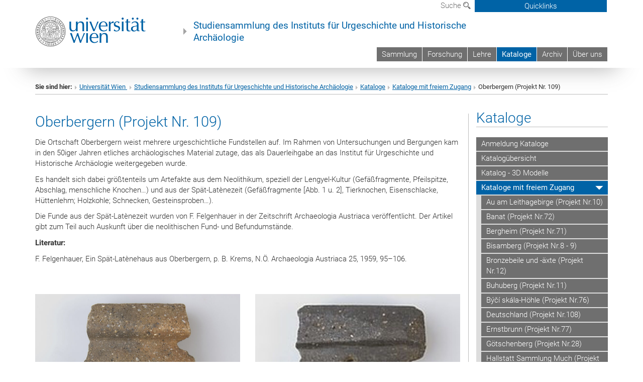

--- FILE ---
content_type: text/html; charset=utf-8
request_url: https://uhasammlung.univie.ac.at/kataloge/kataloge-mit-freiem-zugang/oberbergern-projekt-nr-109/
body_size: 17259
content:
<!DOCTYPE html>
<html xmlns="http://www.w3.org/1999/xhtml" xml:lang="de" lang="de">
<head prefix="og: http://ogp.me/ns# fb: http://ogp.me/ns/fb# article: http://ogp.me/ns/article#">

<meta charset="utf-8">
<!-- 
	This website is powered by TYPO3 - inspiring people to share!
	TYPO3 is a free open source Content Management Framework initially created by Kasper Skaarhoj and licensed under GNU/GPL.
	TYPO3 is copyright 1998-2017 of Kasper Skaarhoj. Extensions are copyright of their respective owners.
	Information and contribution at http://typo3.org/
-->



<title>Oberbergern (Projekt Nr. 109)</title>
<meta name="generator" content="TYPO3 CMS">


<link rel="stylesheet" type="text/css" href="/typo3temp/stylesheet_b3a206eec6.css?1736368171" media="all">
<link rel="stylesheet" type="text/css" href="/typo3conf/ext/univie_news/Resources/Public/CSS/pwp.css?1615798746" media="all">
<link rel="stylesheet" type="text/css" href="/fileadmin/templates/GLOBAL/CSS/styles.css?1694002451" media="all">
<link rel="stylesheet" type="text/css" href="/fileadmin/templates/GLOBAL/ICONS/style.css?1732114024" media="all">
<link rel="stylesheet" type="text/css" href="/fileadmin/templates/GLOBAL/CSS/print.css?1580200204" media="print">
<link rel="stylesheet" type="text/css" href="/fileadmin/templates/GLOBAL/ICONS/tablesorter/tablesorter.css?1675257657" media="all">
<link rel="stylesheet" type="text/css" href="/fileadmin/templates/GLOBAL/JS/shariff/shariff-vie.css?1681381994" media="all">
<link rel="stylesheet" type="text/css" href="/fileadmin/templates/GLOBAL/CSS/video-js.min.css?1505291824" media="all">
<link rel="stylesheet" type="text/css" href="/fileadmin/templates/GLOBAL/CSS/videojs.thumbnails.css?1505291824" media="all">
<link rel="stylesheet" type="text/css" href="/fileadmin/templates/GLOBAL/EXT/powermail/pm-additional.css?1730119584" media="all">
<link rel="stylesheet" type="text/css" href="/fileadmin/templates/GLOBAL/CSS/added-accessibility.css?1740400409" media="all">
<link rel="stylesheet" type="text/css" href="/fileadmin/templates/GLOBAL/EXT/news/css/news.css?1710158386" media="all">
<link rel="stylesheet" type="text/css" href="/fileadmin/templates/GLOBAL/EXT/univie_pure/pure.css?1692264488" media="all">
<link rel="stylesheet" type="text/css" href="/typo3conf/ext/univie_phaidra/Resources/style.css?1526300968" media="all">
<link rel="stylesheet" type="text/css" href="/typo3temp/stylesheet_240b4ca893.css?1736368171" media="all">


<script src="/uploads/tx_t3jquery/jquery-2.1.x-1.10.x-1.2.x-3.0.x.js?1511251888" type="text/javascript"></script>
<script src="/fileadmin/templates/GLOBAL/JS/videoJS/video.min.js?1505291804" type="application/x-javascript"></script>
<script src="/fileadmin/templates/GLOBAL/JS/videoJS/videojs-contrib-hls.min.js?1505291804" type="application/x-javascript"></script>
<script src="/fileadmin/templates/GLOBAL/JS/videoJS/videojs.thumbnails.js?1505291804" type="application/x-javascript"></script>
<script src="/fileadmin/templates/GLOBAL/JS/videoJS/videojs.persistvolume.js?1505291804" type="application/x-javascript"></script>
<script src="/typo3temp/javascript_9a38f34785.js?1736368171" type="text/javascript"></script>


<link href="/fileadmin/templates/GLOBAL/IMG/favicon.ico" rel="shortcut icon" type="image/vnd.microsoft.icon" />
<link href="/fileadmin/templates/GLOBAL/IMG/favicon-uni.png" rel="apple-touch-icon" type="image/png" />
<link href="/fileadmin/templates/GLOBAL/IMG/favicon-uni.png" rel="shortcut icon" type="image/vnd.microsoft.icon" />

            <meta property="og:base-title" content="Studiensammlung des Instituts für Urgeschichte und Historische Archäologie" />
            <meta http-equiv="X-UA-Compatible" content="IE=edge">
            <meta name="viewport" content="width=device-width, initial-scale=1">

            <!-- HTML5 shim and Respond.js IE8 support of HTML5 elements and media queries -->
            <!--[if lt IE 9]>
                <script src="https://oss.maxcdn.com/libs/html5shiv/3.7.0/html5shiv.js"></script>
                <script src="https://oss.maxcdn.com/libs/respond.js/1.4.2/respond.min.js"></script>
            <![endif]-->
            <meta name="title" content="Oberbergern (Projekt Nr. 109)" /><meta property="og:site-id" content="99780" /><meta property="og:title" content="Oberbergern (Projekt Nr. 109)" /><meta property="og:type" content="article" /><meta property="og:url" content="https://uhasammlung.univie.ac.at/kataloge/kataloge-mit-freiem-zugang/oberbergern-projekt-nr-109/" /><meta name="twitter:card" content="summary_large_image" /><meta name="twitter:title" content="Oberbergern (Projekt Nr. 109)" /><meta name="og:type" content="article" /><meta property="og:url" content="https://uhasammlung.univie.ac.at/kataloge/kataloge-mit-freiem-zugang/oberbergern-projekt-nr-109/" /><meta property="og:description" content="Oberbergern (Projekt Nr. 109)" /><meta name="twitter:description" content="Oberbergern (Projekt Nr. 109)" />
            <meta property="og:image" content="https://www.univie.ac.at/fileadmin/templates/GLOBAL/IMG/uni_logo.jpg" />
            <meta property="og:image:type" content="image/jpg" />
            <meta property="og:image:width" content="1200" />
            <meta property="og:image:height" content="630" />
            <meta name="twitter:site" content="univienna" />
                <meta property="og:image" content="https://backend.univie.ac.at/fileadmin/templates/GLOBAL/IMG/uni_logo.jpg" />
                <meta property="og:image:type" content="image/jpg" />
                <meta property="og:image:width" content="1200" />
                <meta property="og:image:height" content="630" />
                <meta name="twitter:site" content="univienna" /><meta property="fb:app_id" content="1752333404993542" />
</head>
<body>

<header>
<nav aria-label="Sprungmarke zum Inhalt" class="skip">
    <a href="#mainContent" class="skip-to-content" tabindex="0" title="skip">Direkt zum Hauptinhalt gehen</a>
</nav>

<!-- ==============================================
BEGINN Small Devices
=============================================== -->
<div class="navbar-header skip"><button type="button" id="button-open-menu" class="navbar-toggle my-button" data-toggle="collapse" data-target="#menu-container-mobile" aria-haspopup="true" tabindex="0"><span class="sr-only" id="show-navigation-button-text">Menü öffnen</span><span class="icon-mainmenue" aria-hidden="true"></span></button></div>
<div class="navbar-collapse collapse hidden-md hidden-lg skip" id="menu-container-mobile">
    <div class="navbar-header">
        <button type="button" class="navbar-toggle menu-open" data-toggle="collapse" data-target="#menu-container-mobile" aria-expanded="true">
            <span class="sr-only" id="hide-navigation-button-text">Menü schließen</span>
            <span class="icon-cancel-circle" aria-hidden="true"></span>
        </button>
    </div>
    <div class="menu-header-mobile col-sx-12 hidden-md hidden-lg">
        <a href="https://www.univie.ac.at/"><img width="220" src="/fileadmin/templates/GLOBAL/IMG/uni_logo_220.jpg" class="logo logo-single" alt="Universität Wien - Startseite"  data-rjs="3"></a>
    </div>
    <nav aria-label="Hauptnavigation" class="navbar navbar-uni-mobile hidden-md hidden-lg"><ul class="nav navbar-nav navbar-right"><li class="dropdown dropdown-mobile"><a href="/sammlung/" target="_self" class="link-text">Sammlung</a><a data-toggle="dropdown" href="" class="toggle-icon" role="button" aria-label="Menü öffnen"><span class="icon-navi-close"><span class="sr-only">Menü öffnen</span>&nbsp;</span></a><ul class="dropdown-menu level2"><li class="level2"><a href="/sammlung/aktuell/" target="_self" class="level2">Aktuell</a></li><li class="level2"><a href="/sammlung/sammlungsgeschichte/" target="_self" class="level2">Sammlungsgeschichte</a></li><li class="level2"><a href="/sammlung/literatur-ueber-die-sammlung/" target="_self" class="level2">Literatur über die Sammlung</a></li><li class="level2"><a href="/sammlung/biographien/" target="_self" class="level2">Biographien</a></li><li class="level2"><a href="/sammlung/fundorte/" target="_self" class="level2">Fundorte</a></li><li class="level2"><a href="/sammlung/ausstellungen/" target="_self" class="level2">Ausstellungen</a></li><li class="level2"><a href="/sammlung/downloads/" target="_self" class="level2">Downloads</a></li></ul></li><li class="dropdown dropdown-mobile"><a href="/forschung/" target="_self" class="link-text">Forschung</a><a data-toggle="dropdown" href="" class="toggle-icon" role="button" aria-label="Menü öffnen"><span class="icon-navi-close"><span class="sr-only">Menü öffnen</span>&nbsp;</span></a><ul class="dropdown-menu level2"><li class="level2"><a href="/forschung/digitalisierung/" target="_self" class="level2">Digitalisierung</a></li></ul></li><li class="dropdown dropdown-mobile"><a href="/lehre/" target="_self" class="link-text">Lehre</a><a data-toggle="dropdown" href="" class="toggle-icon" role="button" aria-label="Menü öffnen"><span class="icon-navi-close"><span class="sr-only">Menü öffnen</span>&nbsp;</span></a><ul class="dropdown-menu level2"><li class="level2"><a href="/lehre/unidam/" target="_self" class="level2">UNIDAM</a></li><li class="level2"><a href="/lehre/vitrinen-fotokataloge/" target="_self" class="level2">Vitrinen-Fotokataloge</a></li><li class="level2"><a href="/lehre/lv-material/" target="_self" class="level2">LV-Material</a></li></ul></li><li class="dropdown dropdown-mobile act"><a href="/kataloge/" target="_self" class="link-text act">Kataloge</a><a data-toggle="dropdown" href="" class="toggle-icon act" role="button" aria-label="Menü öffnen"><span class="icon-navi-open"><span class="sr-only">Menü schließen</span>&nbsp;</span></a><ul class="dropdown-menu level2"><li class="level2"><a href="/kataloge/anmeldung-kataloge/" target="_self" class="level2">Anmeldung Kataloge</a></li><li class="level2"><a href="/kataloge/kataloguebersicht/" target="_self" class="level2">Katalogübersicht</a></li><li class="level2"><a href="/kataloge/katalog-3d-modelle/" target="_self" class="level2">Katalog - 3D Modelle</a></li><li class="level2 act"><a href="/kataloge/kataloge-mit-freiem-zugang/" target="_self" class="level2 act">Kataloge mit freiem Zugang</a><ul class="level3"><li class="level3"><a href="/kataloge/kataloge-mit-freiem-zugang/au-am-leithagebirge-projekt-nr10/" target="_self" class="level3">Au am Leithagebirge (Projekt Nr.10)</a></li><li class="level3"><a href="/kataloge/kataloge-mit-freiem-zugang/banat-projekt-nr72/" target="_self" class="level3">Banat (Projekt Nr.72)</a></li><li class="level3"><a href="/kataloge/kataloge-mit-freiem-zugang/bergheim-projekt-nr71/" target="_self" class="level3">Bergheim (Projekt Nr.71)</a></li><li class="level3"><a href="/kataloge/kataloge-mit-freiem-zugang/bisamberg-projekt-nr8-9/" target="_self" class="level3">Bisamberg (Projekt Nr.8 - 9)</a></li><li class="level3"><a href="/kataloge/kataloge-mit-freiem-zugang/bronzebeile-und-aexte-projekt-nr12/" target="_self" class="level3">Bronzebeile und -äxte (Projekt Nr.12)</a></li><li class="level3"><a href="/kataloge/kataloge-mit-freiem-zugang/buhuberg-projekt-nr11/" target="_self" class="level3">Buhuberg (Projekt Nr.11)</a></li><li class="level3"><a href="/kataloge/kataloge-mit-freiem-zugang/byci-skala-hoehle-projekt-nr76/" target="_self" class="level3">Býčí skála-Höhle (Projekt Nr.76)</a></li><li class="level3"><a href="/kataloge/kataloge-mit-freiem-zugang/deutschland-projekt-nr108/" target="_self" class="level3">Deutschland (Projekt Nr.108)</a></li><li class="level3"><a href="/kataloge/kataloge-mit-freiem-zugang/ernstbrunn-projekt-nr77/" target="_self" class="level3">Ernstbrunn (Projekt Nr.77)</a></li><li class="level3"><a href="/kataloge/kataloge-mit-freiem-zugang/goetschenberg-projekt-nr28/" target="_self" class="level3">Götschenberg (Projekt Nr.28)</a></li><li class="level3"><a href="/kataloge/kataloge-mit-freiem-zugang/hallstatt-sammlung-much-projekt-nr47/" target="_self" class="level3">Hallstatt Sammlung Much (Projekt Nr.47)</a></li><li class="level3"><a href="/kataloge/kataloge-mit-freiem-zugang/heidenstatt-projekt-nr22/" target="_self" class="level3">Heidenstatt (Projekt Nr.22)</a></li><li class="level3"><a href="/kataloge/kataloge-mit-freiem-zugang/kapfenstein-projekt-nr34/" target="_self" class="level3">Kapfenstein (Projekt Nr.34)</a></li><li class="level3"><a href="/kataloge/kataloge-mit-freiem-zugang/kelchalpe-projekt-nr25/" target="_self" class="level3">Kelchalpe (Projekt Nr.25)</a></li><li class="level3"><a href="/kataloge/kataloge-mit-freiem-zugang/kronberg-projekt-nr62/" target="_self" class="level3">Kronberg (Projekt Nr.62)</a></li><li class="level3"><a href="/kataloge/kataloge-mit-freiem-zugang/sammlung-kromer-projekt-nr-37-41-und-42/" target="_self" class="level3">Sammlung Kromer (Projekt Nr. 37, 41 und 42)</a></li><li class="level3"><a href="/kataloge/kataloge-mit-freiem-zugang/lv-roemische-kaiserzeit-sose-2007-projekt-nr6/" target="_self" class="level3">LV Römische Kaiserzeit SoSe 2007 (Projekt Nr.6)</a></li><li class="level3"><a href="/kataloge/kataloge-mit-freiem-zugang/lv-roemische-kaiserzeit-sose-2008-projekt-nr40/" target="_self" class="level3">LV Römische Kaiserzeit SoSe 2008 (Projekt Nr.40)</a></li><li class="level3"><a href="/kataloge/kataloge-mit-freiem-zugang/lv-materialuebungen-sose-2009-projekt-nr-51/" target="_self" class="level3">LV Materialübungen SoSe 2009 (Projekt Nr. 51)</a></li><li class="level3"><a href="/kataloge/kataloge-mit-freiem-zugang/sammlung-much/" target="_self" class="level3">Sammlung Much</a></li><li class="level3"><a href="/kataloge/kataloge-mit-freiem-zugang/mitterberg-projekt-nr18/" target="_self" class="level3">Mitterberg (Projekt Nr.18)</a></li><li class="level3"><a href="/kataloge/kataloge-mit-freiem-zugang/mondseestation-see-projekt-nr1-473839/" target="_self" class="level3">Mondsee/Station See (Projekt Nr.1-4,7,38,39)</a></li><li class="level3"><a href="/kataloge/kataloge-mit-freiem-zugang/mount-carmel-projekt-nr5/" target="_self" class="level3">Mount Carmel (Projekt Nr.5)</a></li><li class="level3 act"><a href="/kataloge/kataloge-mit-freiem-zugang/oberbergern-projekt-nr-109/" target="_self" class="level3 act">Oberbergern (Projekt Nr. 109)</a></li><li class="level3"><a href="/kataloge/kataloge-mit-freiem-zugang/ossarn-projekt-nr55/" target="_self" class="level3">Ossarn (Projekt Nr.55)</a></li><li class="level3"><a href="/kataloge/kataloge-mit-freiem-zugang/poppendorf-projekt-nr53/" target="_self" class="level3">Poppendorf (Projekt Nr.53)</a></li><li class="level3"><a href="/kataloge/kataloge-mit-freiem-zugang/pottenbrunn-projekt-nr69/" target="_self" class="level3">Pottenbrunn (Projekt Nr.69)</a></li><li class="level3"><a href="/kataloge/kataloge-mit-freiem-zugang/pfahlbau-sammlung-much-projekt-nr79/" target="_self" class="level3">Pfahlbau Sammlung Much (Projekt Nr.79)</a></li><li class="level3"><a href="/kataloge/kataloge-mit-freiem-zugang/rabensburg-bernhardsthal-bullendorf-projekt-nr46/" target="_self" class="level3">Rabensburg, Bernhardsthal, Bullendorf (Projekt Nr.46)</a></li><li class="level3"><a href="/kataloge/kataloge-mit-freiem-zugang/roggendorf-projekt-nr78/" target="_self" class="level3">Roggendorf (Projekt Nr.78)</a></li><li class="level3"><a href="/kataloge/kataloge-mit-freiem-zugang/sammlung-georg-meindl-projekt-nr162/" target="_self" class="level3">Sammlung Georg Meindl (Projekt Nr.162)</a></li><li class="level3"><a href="/kataloge/kataloge-mit-freiem-zugang/sammlung-unger-projekt-156/" target="_self" class="level3">Sammlung Unger (Projekt 156)</a></li><li class="level3"><a href="/kataloge/kataloge-mit-freiem-zugang/seebarn-roemisch-projekt-117/" target="_self" class="level3">Seebarn römisch (Projekt 117)</a></li><li class="level3"><a href="/kataloge/kataloge-mit-freiem-zugang/sommerein-projekt-nr27/" target="_self" class="level3">Sommerein (Projekt Nr.27)</a></li><li class="level3"><a href="/kataloge/kataloge-mit-freiem-zugang/stillfried-projekt-nr14-15-16/" target="_self" class="level3">Stillfried (Projekt Nr.14, 15, 16)</a></li><li class="level3"><a href="/kataloge/kataloge-mit-freiem-zugang/survey-unterloiben-projekt-161/" target="_self" class="level3">Survey Unterloiben (Projekt 161)</a></li><li class="level3"><a href="/kataloge/kataloge-mit-freiem-zugang/wetzleinsdorf-projekt-nr52/" target="_self" class="level3">Wetzleinsdorf (Projekt Nr.52)</a></li><li class="level3"><a href="/kataloge/kataloge-mit-freiem-zugang/wien-boltzmanngasse-projekt-nr74/" target="_self" class="level3">Wien Boltzmanngasse (Projekt Nr.74)</a></li><li class="level3"><a href="/kataloge/kataloge-mit-freiem-zugang/willendorf-projekt-nr44/" target="_self" class="level3">Willendorf (Projekt Nr.44)</a></li><li class="level3"><a href="/kataloge/kataloge-mit-freiem-zugang/zillingtal-projekt-nr50/" target="_self" class="level3">Zillingtal (Projekt Nr.50)</a></li></ul></li><li class="level2"><a href="/kataloge/dokumenten-archiv/" target="_self" class="level2">Dokumenten Archiv</a></li></ul></li><li class="dropdown dropdown-mobile"><a href="/archiv/" target="_self" class="link-text">Archiv</a><a data-toggle="dropdown" href="" class="toggle-icon" role="button" aria-label="Menü öffnen"><span class="icon-navi-close"><span class="sr-only">Menü öffnen</span>&nbsp;</span></a><ul class="dropdown-menu level2"><li class="level2"><a href="/archiv/2006-2018/" target="_self" class="level2">2006 - 2018</a></li></ul></li><li class="dropdown dropdown-mobile"><a href="/ueber-uns/" target="_self" class="link-text">Über uns</a><a data-toggle="dropdown" href="" class="toggle-icon" role="button" aria-label="Menü öffnen"><span class="icon-navi-close"><span class="sr-only">Menü öffnen</span>&nbsp;</span></a><ul class="dropdown-menu level2"><li class="level2"><a href="/ueber-uns/unser-team/" target="_self" class="level2">Unser Team</a></li><li class="level2"><a href="/ueber-uns/taetigkeitsprofil/" target="_self" class="level2">Tätigkeitsprofil</a></li></ul></li></ul></nav>
</div>

<div id="quicklinks-top-mobile" class="quicklinks-btn-mobile top-row hidden-md hidden-lg skip">
    <a class="quicklinks-open open" data-top-id="" data-top-show="true" href="#" aria-label="Quicklinks öffnen oder schließen"><span class="icon-cancel-circle" aria-hidden="true"></span></a>
    <nav aria-label="Quicklinks"><div class="quicklinks-mobile-menu"><div class="panel panel-uni-quicklinks"><div class="panel-heading active"><a href="#quicklinks99402" target="_self" data-toggle="collapse" data-parent="#quicklinks-top-mobile" class="">Informationen für ...<span class="pull-right icon-navi-open"><span class="sr-only">Menü schließen</span></span></a></div><div id="quicklinks99402" class="panel-collapse collapse in quicklinks-panel"><div class="panel-body"><ul class="indent"><li><a href="http://studieren.univie.ac.at" target="_blank">Studieninteressierte&nbsp;<span class="sr-only">Externer Link</span><span class="icon-extern"></span></a></li><li><a href="http://studieren.univie.ac.at" target="_blank">Studierende&nbsp;<span class="sr-only">Externer Link</span><span class="icon-extern"></span></a></li><li><a href="http://forschungsservice.univie.ac.at/" target="_blank">Forschende&nbsp;<span class="sr-only">Externer Link</span><span class="icon-extern"></span></a></li><li><a href="http://www.postgraduatecenter.at/?l=0" target="_blank">Weiterbildung&nbsp;<span class="sr-only">Externer Link</span><span class="icon-extern"></span></a></li><li><a href="http://www.alumni.ac.at/?l=0" target="_blank">Alumni&nbsp;<span class="sr-only">Externer Link</span><span class="icon-extern"></span></a></li></ul></div></div></div><div class="panel panel-uni-quicklinks"><div class="panel-heading active"><a href="#quicklinks36" target="_self" data-toggle="collapse" data-parent="#quicklinks-top-mobile" class="">Meistgesuchte Services ...<span class="pull-right icon-navi-open"><span class="sr-only">Menü schließen</span></span></a></div><div id="quicklinks36" class="panel-collapse collapse in quicklinks-panel"><div class="panel-body"><ul class="indent"><li><a href="http://studieren.univie.ac.at/" target="_blank"><span class="icon-quick-studienpoint"></span>&nbsp;&nbsp;Studieren an der Universität Wien&nbsp;<span class="sr-only">Externer Link</span><span class="icon-extern"></span></a></li><li><a href="http://ufind.univie.ac.at/de/search.html" target="_blank"><span class="icon-quick-lesung"></span>&nbsp;&nbsp;u:find Vorlesungs-/Personensuche&nbsp;<span class="sr-only">Externer Link</span><span class="icon-extern"></span></a></li><li><a href="http://uspace.univie.ac.at" target="_blank"><span class="icon-quick-univis"></span>&nbsp;&nbsp;u:space&nbsp;<span class="sr-only">Externer Link</span><span class="icon-extern"></span></a></li><li><a href="http://bibliothek.univie.ac.at/?r=0" target="_blank"><span class="icon-quick-biblio"></span>&nbsp;&nbsp;Bibliothek&nbsp;<span class="sr-only">Externer Link</span><span class="icon-extern"></span></a></li><li><a href="http://moodle.univie.ac.at/?r=0" target="_blank"><span class="icon-quick-lesung"></span>&nbsp;&nbsp;Moodle (E-Learning)&nbsp;<span class="sr-only">Externer Link</span><span class="icon-extern"></span></a></li><li><a href="http://urise.univie.ac.at/" target="_blank"><span class="icon-quick-lesung"></span>&nbsp;&nbsp;u:rise - Professional & Career Development&nbsp;<span class="sr-only">Externer Link</span><span class="icon-extern"></span></a></li><li><a href="http://www.univie.ac.at/ueber-uns/leitung-organisation/fakultaeten-zentren/" target="_blank"><span class="icon-quick-fakultaeten"></span>&nbsp;&nbsp;Fakultäten & Zentren&nbsp;<span class="sr-only">Externer Link</span><span class="icon-extern"></span></a></li><li><a href="http://zid.univie.ac.at/webmail/" target="_blank"><span class="icon-quick-webmail"></span>&nbsp;&nbsp;Webmail&nbsp;<span class="sr-only">Externer Link</span><span class="icon-extern"></span></a></li><li><a href="http://wiki.univie.ac.at/" target="_blank"><span class="icon-quick-intranet"></span>&nbsp;&nbsp;Intranet für Mitarbeiter*innen&nbsp;<span class="sr-only">Externer Link</span><span class="icon-extern"></span></a></li><li><a href="http://www.univie.ac.at/ueber-uns/weitere-informationen/kontakt-services-von-a-z/" target="_blank"><span class="icon-quick-kontakt"></span>&nbsp;&nbsp;Kontakt & Services von A-Z&nbsp;<span class="sr-only">Externer Link</span><span class="icon-extern"></span></a></li></ul></div></div></div></div></nav>
</div>

<div class="navbar hidden-md hidden-lg skip" id="top-row-mobile">
    <div class="container-mobile" id="nav-container-mobile">
        <div class="top-row-shadow">
            <div class="row">
                <div class="col-md-12 toprow-mobile">
                    <div class="navbar navbar-top navbar-top-mobile hidden-md hidden-lg">
                        <ul class="nav-pills-top-mobile">
                                
                            <li class="search-mobile">
                                <a data-top-id="search-top-mobile" id="show-search-button" data-top-show="true" href="#"><span class="sr-only" id="show-search-button-text">Suchformular öffnen</span><span class="sr-only" id="hide-search-button-text" style="display:none;">Suchformular schließen</span><span class="icon-lupe" aria-hidden="true"></span></a>
                            </li>
                            <li class="quicklinks-btn-mobile">
                                <a data-top-id="quicklinks-top-mobile" data-top-show="true" href="#">Quicklinks</a>
                            </li>
                        </ul>
                    </div>
                    <div id="search-top-mobile">
                        <ul class="nav nav-tabs-search">
                            <li class="active"><a href="#" data-toggle="tab">Webseiten</a></li>
                            <li id="search_staff_mobile"><a data-toggle="tab" href="#">Personensuche</a></li>
                        </ul>
                        <div class="input-group">
                            <label for="search-mobile">Suche</label>
                            <form id="mobilesearchform" action="/suche/?no_cache=1" method="GET">
                                <input type="text" class="form-control-search" id="search-mobile" name="q" placeholder="Suchbegriff" aria-label="Suchbegriff">
                            </form>
                            <span class="input-group-addon-search"><span class="icon-lupe"></span></span>
                        </div>
                    </div>
                </div>
                <div class="col-xs-12">
                    <div class="header-container-mobile col-md-12">
                        <div class="logo-container">
                            <a href="https://www.univie.ac.at/"><img width="220" src="/fileadmin/templates/GLOBAL/IMG/uni_logo_220.jpg" class="logo logo-single" alt="Universität Wien - Startseite"  data-rjs="3"></a>
                        </div>
                         <nav aria-label="Topnavigation" class="navbar navbar-uni hidden-xs hidden-sm"><ul class="nav navbar-nav navbar-right"><li><a href="/sammlung/" target="_self">Sammlung</a></li><li><a href="/forschung/" target="_self">Forschung</a></li><li><a href="/lehre/" target="_self">Lehre</a></li><li class="active"><a href="/kataloge/" target="_self">Kataloge</a></li><li><a href="/archiv/" target="_self">Archiv</a></li><li><a href="/ueber-uns/" target="_self">Über uns</a></li></ul></nav>
                    </div>
                </div>
                <div class="col-xs-12">
                        <div class="header-text-container-mobile col-md-12">
                            <span class="header-text"><a href="/" target="_self">Studiensammlung des Instituts für Urgeschichte und Historische Archäologie</a></span>
                        </div>
                </div>
            </div>
        </div>
    </div>
</div>
<!-- ==============================================
END Small Devices
=============================================== -->

<!-- ==============================================
BEGINN DESKTOP
=============================================== -->
<style>
.navbar-top {
    display: grid;
    grid-template-rows: auto;
    justify-items: end;
}
#quicklinks-top {
    grid-row-start: 1;
    grid-row-end: 1;
    width: 100%;
}
ul.nav-pills-top {
    grid-row-start: 2;
    grid-row-end:2;
}

.form-holder{
    display: flex;
    justify-content: space-between;
    align-content: space-evenly;
    //align-items: center;
}

.form-holder label{
    display: inline-block;
    padding: 0.2em;
    background-color: #0063a6;
    color:white;
    flex-grow: 1;
}
.radio-holder {
    padding: 0.4em 0 0 0.4em;
    background-color: #0063a6;
    flex-grow: 1;
}
.radio-holder:has(input[type="radio"]:checked) {
    background-color:white;
    font-weight: 300;
}
.radio-holder.active {
    background-color:white;
    font-weight: 300;
}

input[type="radio"]:checked, input[type="radio"]:checked + label {
    background-color:white;
    color: #0063a6;
}
input#search:focus {
    border:2px solid rgba(242, 242, 242, 0.6);
    box-shadow: inset 0 1px 1px rgba(0, 0, 0, 0.075), 0 0 8px rgba(242, 242, 242, 0.6);
}
.dropdown-menu-search {
    width: 336px;
    margin-top: 5px;
}
#quicklinks-top{
    padding:0;
    background:white;
}
.ql-container{
    width: 100vw;
    position: relative;
    left: 50%;
    right: 50%;
    margin-left: -50vw;
    margin-right: -50vw;
    background: #1a74b0 url(/fileadmin/templates/GLOBAL/IMG/quicklinksbackground.png?1535542505) no-repeat;
    padding-top: 25px;
}
</style>
<!-- IMPORTANT:
lib.quicklinks.wrap = <nav aria-label="{LLL:fileadmin/templates/GLOBAL/locallang.xml:quicklinks}"><div class="row">|</div></nav>
-->
<div class="navbar-fixed-top hidden-sm hidden-xs skip" id="top-row">

    <div class="container" id="nav-container">
        <div class="top-row-shadow">
            <div class="row">
                <div class="col-md-12 header-logo-container">
                    <!-- BEGINN Language, Search, Quicklinks -->
                    <div class="navbar navbar-top">
                        <ul class="nav-pills-top navbar-right">
                            <!-- Language -->
                            <li class="dropdown langmenu">
                                
                            </li>
                            <!-- Search -->
                            <li class="dropdown">
                                <button type="button" data-toggle="dropdown" class="dropdown-toggle" id="open-search">Suche <span class="icon-lupe"></span></button>
                                <div class="dropdown-menu dropdown-menu-left dropdown-menu-search">
                                    <div class="">
                                        <!--<label for="search">Suche</label>-->
                                        <form id="searchform" class="" action="/suche/?no_cache=1" method="GET">
                                            <div class="form-holder ">
                                                <div class="radio-holder active">
                                                    <input type="radio" id="search-web" value="search-web" name="chooseSearch" checked>
                                                    <label for="search-web" id="label-web">Webseiten</label>
                                                </div>
                                                <div class="radio-holder">
                                                    <input type="radio" id="search-staff" value="search-staff" name="chooseSearch">
                                                    <label for="search-staff" id="label-staff">Personensuche</label>
                                                </div>
                                            </div>
                                            <div class="form-holder">
                                                <input type="text" class="form-control-search" id="search" name="q" placeholder="Suchbegriff" aria-label="Suchbegriff">
                                                <button id="submit" type="submit" onclick="$('#searchform').submit();"><span class="sr-only">Suche starten</span><span class="icon-lupe"></span></button>
                                            </div>
                                        </form>
                                    </div>
                                </div>
                            </li>
                            <!-- Quicklinks -->
                            <li class="dropdown quicklinks-btn">
                                <a data-top-id="quicklinks-top" data-top-show="true" data-toggle="dropdown" href="#">Quicklinks</a>
                            </li>
                        </ul>
                        <!-- BEGINN Quicklinkscontainer -->
                        <div id="quicklinks-top" class="dropdown-toggle">
                            <div class="ql-container">
                                <div class="container">
                                    <nav aria-label="Quicklinks"><div class="row"><div class="col-md-4 col-md-offset-4"><h3 class="top-row-header">Informationen für ...</h3><ul><li><a href="http://studieren.univie.ac.at" target="_blank">Studieninteressierte&nbsp;<span class="sr-only">Externer Link</span><span class="icon-extern"></span></a></li><li><a href="http://studieren.univie.ac.at" target="_blank">Studierende&nbsp;<span class="sr-only">Externer Link</span><span class="icon-extern"></span></a></li><li><a href="http://forschungsservice.univie.ac.at/" target="_blank">Forschende&nbsp;<span class="sr-only">Externer Link</span><span class="icon-extern"></span></a></li><li><a href="http://www.postgraduatecenter.at/?l=0" target="_blank">Weiterbildung&nbsp;<span class="sr-only">Externer Link</span><span class="icon-extern"></span></a></li><li><a href="http://www.alumni.ac.at/?l=0" target="_blank">Alumni&nbsp;<span class="sr-only">Externer Link</span><span class="icon-extern"></span></a></li></ul></div><div class="col-md-4"><h3 class="top-row-header">Meistgesuchte Services ...</h3><ul><li><a href="http://studieren.univie.ac.at/" target="_blank"><span class="icon-quick-studienpoint"></span>&nbsp;&nbsp;Studieren an der Universität Wien&nbsp;<span class="sr-only">Externer Link</span><span class="icon-extern"></span></a></li><li><a href="http://ufind.univie.ac.at/de/search.html" target="_blank"><span class="icon-quick-lesung"></span>&nbsp;&nbsp;u:find Vorlesungs-/Personensuche&nbsp;<span class="sr-only">Externer Link</span><span class="icon-extern"></span></a></li><li><a href="http://uspace.univie.ac.at" target="_blank"><span class="icon-quick-univis"></span>&nbsp;&nbsp;u:space&nbsp;<span class="sr-only">Externer Link</span><span class="icon-extern"></span></a></li><li><a href="http://bibliothek.univie.ac.at/?r=0" target="_blank"><span class="icon-quick-biblio"></span>&nbsp;&nbsp;Bibliothek&nbsp;<span class="sr-only">Externer Link</span><span class="icon-extern"></span></a></li><li><a href="http://moodle.univie.ac.at/?r=0" target="_blank"><span class="icon-quick-lesung"></span>&nbsp;&nbsp;Moodle (E-Learning)&nbsp;<span class="sr-only">Externer Link</span><span class="icon-extern"></span></a></li><li><a href="http://urise.univie.ac.at/" target="_blank"><span class="icon-quick-lesung"></span>&nbsp;&nbsp;u:rise - Professional & Career Development&nbsp;<span class="sr-only">Externer Link</span><span class="icon-extern"></span></a></li><li><a href="http://www.univie.ac.at/ueber-uns/leitung-organisation/fakultaeten-zentren/" target="_blank"><span class="icon-quick-fakultaeten"></span>&nbsp;&nbsp;Fakultäten & Zentren&nbsp;<span class="sr-only">Externer Link</span><span class="icon-extern"></span></a></li><li><a href="http://zid.univie.ac.at/webmail/" target="_blank"><span class="icon-quick-webmail"></span>&nbsp;&nbsp;Webmail&nbsp;<span class="sr-only">Externer Link</span><span class="icon-extern"></span></a></li><li><a href="http://wiki.univie.ac.at/" target="_blank"><span class="icon-quick-intranet"></span>&nbsp;&nbsp;Intranet für Mitarbeiter*innen&nbsp;<span class="sr-only">Externer Link</span><span class="icon-extern"></span></a></li><li><a href="http://www.univie.ac.at/ueber-uns/weitere-informationen/kontakt-services-von-a-z/" target="_blank"><span class="icon-quick-kontakt"></span>&nbsp;&nbsp;Kontakt & Services von A-Z&nbsp;<span class="sr-only">Externer Link</span><span class="icon-extern"></span></a></li></ul></div></div></nav>
                                </div>
                            </div>
                        </div>
                        <!-- END Quicklinkscontainer -->
                    </div>
                    <!-- END Language, Search, Quicklinks -->

                    <!-- Logo, Title -->
                    <div class="logo-container">
                        <a href="https://www.univie.ac.at/"><img width="220" src="/fileadmin/templates/GLOBAL/IMG/uni_logo_220.jpg" class="logo logo-single" alt="Universität Wien - Startseite"  data-rjs="3"></a>
                        <span class="header-text"><a href="/" target="_self">Studiensammlung des Instituts für Urgeschichte und Historische Archäologie</a></span>
                    </div>
                    <!-- Logo, Title -->

                    <!-- HMenu -->
                    <div class="hmenu">
                        <nav aria-label="Topnavigation" class="navbar navbar-uni hidden-xs hidden-sm"><ul class="nav navbar-nav navbar-right"><li><a href="/sammlung/" target="_self">Sammlung</a></li><li><a href="/forschung/" target="_self">Forschung</a></li><li><a href="/lehre/" target="_self">Lehre</a></li><li class="active"><a href="/kataloge/" target="_self">Kataloge</a></li><li><a href="/archiv/" target="_self">Archiv</a></li><li><a href="/ueber-uns/" target="_self">Über uns</a></li></ul></nav>
                    </div>
                    <!-- HMenu -->

                </div>
            </div>
        </div>
    </div>
</div>
<!-- ==============================================
END DESKTOP
=============================================== -->

</header>


    <!-- Standard -->
    <div class="container">
        <div class="breadcrumb-page-container">
            <div class="row">
                <div class="col-md-12">
                    <nav aria-label="Pfadnavigation"><ul class="breadcrumb-page"><li><strong>Sie sind hier:</strong></li><li class="meta-breadcrumb"><a href="http://www.univie.ac.at/" target="_blank">Universität Wien </a></li><li class="meta-breadcrumb"><a href="/" target="_self">Studiensammlung des Instituts für Urgeschichte und Historische Archäologie</a></li><li><a href="/kataloge/" target="_self" title="Kataloge">Kataloge</a></li><li><a href="/kataloge/kataloge-mit-freiem-zugang/" target="_self" title="Kataloge mit freiem Zugang">Kataloge mit freiem Zugang</a></li><li aria-current="page">Oberbergern (Projekt Nr. 109)</li></ul></nav>
                    <hr class="breadcrumb-page hidden-md hidden-lg">
                </div>
            </div>
            <hr class="breadcrumb-page hidden-xs hidden-sm">
        </div>

        <div class="row">
            <div class="col-md-9 content right-border" id="innerContent">
                <main id="mainContent" class="main-content main">
                    <div class="main">
                     
	<!--  CONTENT ELEMENT, uid:437300/dce_dceuid1 [begin] -->
		<div id="c437300" class="csc-default"><div class="tx-dce-pi1">
	
<!--Replace deactivated field.contentWidth with contentWidth-->

	
	
	
	
	
	
	
		<div class="content-element-margin">
			<div class="row">
				<div class="col-md-12">
					
						
    <h2>Oberbergern (Projekt Nr. 109)</h2>



					
					<p>Die Ortschaft Oberbergern weist mehrere urgeschichtliche Fundstellen auf. Im Rahmen von Untersuchungen und Bergungen kam in den 50iger Jahren etliches archäologisches Material zutage, das als Dauerleihgabe an das Institut für Urgeschichte und Historische Archäologie&nbsp;weitergegeben wurde.</p>
<p>Es handelt sich dabei größtenteils um Artefakte aus dem Neolithikum, speziell der Lengyel-Kultur (Gefäßfragmente, Pfeilspitze, Abschlag, menschliche Knochen…) und aus der Spät-Latènezeit (Gefäßfragmente [Abb. 1 u. 2], Tierknochen, Eisenschlacke, Hüttenlehm; Holzkohle; Schnecken, Gesteinsproben…).</p>
<p>Die Funde aus der Spät-Latènezeit wurden von F. Felgenhauer in der Zeitschrift Archaeologia Austriaca veröffentlicht. Der Artikel gibt zum Teil auch Auskunft über die neolithischen Fund- und Befundumstände.</p>
<p><span style="font-weight: bold;">Literatur:</span></p>
<p>F. Felgenhauer, Ein Spät-Latènehaus aus Oberbergern, p. B. Krems, N.Ö. Archaeologia Austriaca 25, 1959, 95–106.</p>
<h1>&nbsp;</h1>
				</div>
			</div>
			<div class="row">
				
					
							</div>
							<div class="row">
						
					<div class="col-sm-6">
						
								<figure class="image-container">
	<p><img src="/fileadmin/_processed_/csm_Oberbergen_28827_13a54c6d05.jpg" class="img-responsive" title="" alt="" /></p>
	
		<figcaption class="caption"><p>Abb. 1: Topffragment aus der Spätlatènezeit (Inv. Nr. 28827, Foto: B. Schier).</p></figcaption>
	
</figure>

							
					</div>
				
					
						
					<div class="col-sm-6">
						
								<figure class="image-container">
	<p><img src="/fileadmin/_processed_/csm_Oberbergern_3bac987aa1_ee48fccfda.jpg" class="img-responsive" title="" alt="" /></p>
	
		<figcaption class="caption"><p>Abb. 2: Topffragment aus der Spätlatènezeit (Inv. Nr. 28828, Foto: B. Schier).</p></figcaption>
	
</figure>

							
					</div>
				
			</div>
		</div>
	


</div></div>
	<!--  CONTENT ELEMENT, uid:437300/dce_dceuid1 [end] -->
		
	<!--  CONTENT ELEMENT, uid:437342/dce_dceuid1 [begin] -->
		<div id="c437342" class="csc-default"><div class="tx-dce-pi1">
	
<!--Replace deactivated field.contentWidth with contentWidth-->

	
	
	
	
	
	
	
		<div class="content-element-margin">
			<div class="row">
				<div class="col-md-12">
					
						


					
					<div class="table-responsive"><table summary="" class="table-uni tablesorter"><thead class="blue-bg"><tr><th scope="col">Datierung</th><th scope="col">Gesamt</th><th scope="col">Bein</th><th scope="col">Keramik&nbsp;</th><th scope="col">Metall</th><th>org. Material</th><th>Stein</th><th>Verputz</th></tr></thead><tbody><tr><td>Fehlbestand</td><td>5</td><td>1</td><td></td><td>1</td><td>2</td><td></td><td>1</td> </tr><tr><td>Ohne Datierung:nach-prähistorisch</td><td>1</td><td></td><td>1</td><td></td><td></td><td></td><td></td> </tr><tr><td rowspan="1">Ohne Datierung:nicht näher zuordenbar</td><td rowspan="1">68</td><td rowspan="1"></td><td rowspan="1">27</td><td rowspan="1"></td><td></td><td rowspan="1">41</td><td rowspan="1"></td> </tr><tr><td rowspan="1">Neolithikum</td><td rowspan="1">2</td><td rowspan="1"></td><td rowspan="1"></td><td rowspan="1"></td><td></td><td rowspan="1">2</td><td rowspan="1"></td></tr><tr><td rowspan="1">Neolithikum:Mittelneolithikum</td><td rowspan="1">162</td><td rowspan="1">1</td><td rowspan="1">161</td><td rowspan="1"></td><td></td><td rowspan="1"></td><td rowspan="1"></td></tr><tr><td rowspan="1">Bronzezeit:Frühbronzezeit=A</td><td rowspan="1">1</td><td rowspan="1"></td><td rowspan="1"></td><td rowspan="1"></td><td>1</td><td rowspan="1"></td><td rowspan="1"></td></tr><tr><td rowspan="1">Latènezeit:Spätlatènezeit:nicht näher zuordenbar</td><td rowspan="1">150</td><td rowspan="1">90</td><td rowspan="1">59</td><td rowspan="1">1</td><td></td><td rowspan="1"></td><td rowspan="1"></td></tr></tbody></table></div>
				</div>
			</div>
			<div class="row">
				
			</div>
		</div>
	


</div></div>
	<!--  CONTENT ELEMENT, uid:437342/dce_dceuid1 [end] -->
		
	<!--  CONTENT ELEMENT, uid:437366/uploads [begin] -->
		<div id="c437366" class="csc-default"><h1></h1>
		<!--  File list: [begin] -->
			<div class="row li-odd li-first csc-uploads-element csc-uploads-element-pdf"><div class="col-md-9"><div style="height: 80px;" class="download-blau-bg equal-height"><strong><p><a href="/fileadmin/user_upload/p_ufgsammlung/Kataloge_Zugang_frei/Katalog_Oberbergern_01.pdf" target="_blank">Katalog Oberbergern</a></p></strong><p><a href="/fileadmin/user_upload/p_ufgsammlung/Kataloge_Zugang_frei/Katalog_Oberbergern_01.pdf" target="_blank">Katalog Oberbergern 01.pdf</a></p></div></div><div class="col-md-3"><div style="height: 80px;" class="download-grau-bg equal-height"><a href="/fileadmin/user_upload/p_ufgsammlung/Kataloge_Zugang_frei/Katalog_Oberbergern_01.pdf" target="_blank"><span class="icon-download"></span> DOWNLOAD</a><p><strong class="hidden-xs">Dateigröße:</strong>&nbsp;202 kB</span></p></div></div></div>
		<!--  File list: [end] -->
			</div>
	<!--  CONTENT ELEMENT, uid:437366/uploads [end] -->
		
                     
                     </div>
                </main>
            </div>
            <div class="col-md-3 sidebar content-element-margin">
                <nav aria-label="Subnavigation"><div class="vertical-nav hidden-xs hidden-sm"><h2 class="underline"><a href="/kataloge/" target="_self" class="level0 act">Kataloge</a></h2><ul><li><a href="/kataloge/anmeldung-kataloge/" target="_self" class="level1">Anmeldung Kataloge</a></li><li><a href="/kataloge/kataloguebersicht/" target="_self" class="level1">Katalogübersicht</a></li><li><a href="/kataloge/katalog-3d-modelle/" target="_self" class="level1">Katalog - 3D Modelle</a></li><li class="act"><a href="/kataloge/kataloge-mit-freiem-zugang/" target="_self" class="level1 act">Kataloge mit freiem Zugang</a><ul><li><a href="/kataloge/kataloge-mit-freiem-zugang/au-am-leithagebirge-projekt-nr10/" target="_self" class="level2">Au am Leithagebirge (Projekt Nr.10)</a></li><li><a href="/kataloge/kataloge-mit-freiem-zugang/banat-projekt-nr72/" target="_self" class="level2">Banat (Projekt Nr.72)</a></li><li><a href="/kataloge/kataloge-mit-freiem-zugang/bergheim-projekt-nr71/" target="_self" class="level2">Bergheim (Projekt Nr.71)</a></li><li><a href="/kataloge/kataloge-mit-freiem-zugang/bisamberg-projekt-nr8-9/" target="_self" class="level2">Bisamberg (Projekt Nr.8 - 9)</a></li><li><a href="/kataloge/kataloge-mit-freiem-zugang/bronzebeile-und-aexte-projekt-nr12/" target="_self" class="level2">Bronzebeile und -äxte (Projekt Nr.12)</a></li><li><a href="/kataloge/kataloge-mit-freiem-zugang/buhuberg-projekt-nr11/" target="_self" class="level2">Buhuberg (Projekt Nr.11)</a></li><li><a href="/kataloge/kataloge-mit-freiem-zugang/byci-skala-hoehle-projekt-nr76/" target="_self" class="level2">Býčí skála-Höhle (Projekt Nr.76)</a></li><li><a href="/kataloge/kataloge-mit-freiem-zugang/deutschland-projekt-nr108/" target="_self" class="level2">Deutschland (Projekt Nr.108)</a></li><li><a href="/kataloge/kataloge-mit-freiem-zugang/ernstbrunn-projekt-nr77/" target="_self" class="level2">Ernstbrunn (Projekt Nr.77)</a></li><li><a href="/kataloge/kataloge-mit-freiem-zugang/goetschenberg-projekt-nr28/" target="_self" class="level2">Götschenberg (Projekt Nr.28)</a></li><li><a href="/kataloge/kataloge-mit-freiem-zugang/hallstatt-sammlung-much-projekt-nr47/" target="_self" class="level2">Hallstatt Sammlung Much (Projekt Nr.47)</a></li><li><a href="/kataloge/kataloge-mit-freiem-zugang/heidenstatt-projekt-nr22/" target="_self" class="level2">Heidenstatt (Projekt Nr.22)</a></li><li><a href="/kataloge/kataloge-mit-freiem-zugang/kapfenstein-projekt-nr34/" target="_self" class="level2">Kapfenstein (Projekt Nr.34)</a></li><li><a href="/kataloge/kataloge-mit-freiem-zugang/kelchalpe-projekt-nr25/" target="_self" class="level2">Kelchalpe (Projekt Nr.25)</a></li><li><a href="/kataloge/kataloge-mit-freiem-zugang/kronberg-projekt-nr62/" target="_self" class="level2">Kronberg (Projekt Nr.62)</a></li><li><a href="/kataloge/kataloge-mit-freiem-zugang/sammlung-kromer-projekt-nr-37-41-und-42/" target="_self" class="level2">Sammlung Kromer (Projekt Nr. 37, 41 und 42)</a></li><li><a href="/kataloge/kataloge-mit-freiem-zugang/lv-roemische-kaiserzeit-sose-2007-projekt-nr6/" target="_self" class="level2">LV Römische Kaiserzeit SoSe 2007 (Projekt Nr.6)</a></li><li><a href="/kataloge/kataloge-mit-freiem-zugang/lv-roemische-kaiserzeit-sose-2008-projekt-nr40/" target="_self" class="level2">LV Römische Kaiserzeit SoSe 2008 (Projekt Nr.40)</a></li><li><a href="/kataloge/kataloge-mit-freiem-zugang/lv-materialuebungen-sose-2009-projekt-nr-51/" target="_self" class="level2">LV Materialübungen SoSe 2009 (Projekt Nr. 51)</a></li><li><a href="/kataloge/kataloge-mit-freiem-zugang/sammlung-much/" target="_self" class="level2">Sammlung Much</a></li><li><a href="/kataloge/kataloge-mit-freiem-zugang/mitterberg-projekt-nr18/" target="_self" class="level2">Mitterberg (Projekt Nr.18)</a></li><li><a href="/kataloge/kataloge-mit-freiem-zugang/mondseestation-see-projekt-nr1-473839/" target="_self" class="level2">Mondsee/Station See (Projekt Nr.1-4,7,38,39)</a></li><li><a href="/kataloge/kataloge-mit-freiem-zugang/mount-carmel-projekt-nr5/" target="_self" class="level2">Mount Carmel (Projekt Nr.5)</a></li><li class="act"><a href="/kataloge/kataloge-mit-freiem-zugang/oberbergern-projekt-nr-109/" target="_self" class="level2 act">Oberbergern (Projekt Nr. 109)</a></li><li><a href="/kataloge/kataloge-mit-freiem-zugang/ossarn-projekt-nr55/" target="_self" class="level2">Ossarn (Projekt Nr.55)</a></li><li><a href="/kataloge/kataloge-mit-freiem-zugang/poppendorf-projekt-nr53/" target="_self" class="level2">Poppendorf (Projekt Nr.53)</a></li><li><a href="/kataloge/kataloge-mit-freiem-zugang/pottenbrunn-projekt-nr69/" target="_self" class="level2">Pottenbrunn (Projekt Nr.69)</a></li><li><a href="/kataloge/kataloge-mit-freiem-zugang/pfahlbau-sammlung-much-projekt-nr79/" target="_self" class="level2">Pfahlbau Sammlung Much (Projekt Nr.79)</a></li><li><a href="/kataloge/kataloge-mit-freiem-zugang/rabensburg-bernhardsthal-bullendorf-projekt-nr46/" target="_self" class="level2">Rabensburg, Bernhardsthal, Bullendorf (Projekt Nr.46)</a></li><li><a href="/kataloge/kataloge-mit-freiem-zugang/roggendorf-projekt-nr78/" target="_self" class="level2">Roggendorf (Projekt Nr.78)</a></li><li><a href="/kataloge/kataloge-mit-freiem-zugang/sammlung-georg-meindl-projekt-nr162/" target="_self" class="level2">Sammlung Georg Meindl (Projekt Nr.162)</a></li><li><a href="/kataloge/kataloge-mit-freiem-zugang/sammlung-unger-projekt-156/" target="_self" class="level2">Sammlung Unger (Projekt 156)</a></li><li><a href="/kataloge/kataloge-mit-freiem-zugang/seebarn-roemisch-projekt-117/" target="_self" class="level2">Seebarn römisch (Projekt 117)</a></li><li><a href="/kataloge/kataloge-mit-freiem-zugang/sommerein-projekt-nr27/" target="_self" class="level2">Sommerein (Projekt Nr.27)</a></li><li><a href="/kataloge/kataloge-mit-freiem-zugang/stillfried-projekt-nr14-15-16/" target="_self" class="level2">Stillfried (Projekt Nr.14, 15, 16)</a></li><li><a href="/kataloge/kataloge-mit-freiem-zugang/survey-unterloiben-projekt-161/" target="_self" class="level2">Survey Unterloiben (Projekt 161)</a></li><li><a href="/kataloge/kataloge-mit-freiem-zugang/wetzleinsdorf-projekt-nr52/" target="_self" class="level2">Wetzleinsdorf (Projekt Nr.52)</a></li><li><a href="/kataloge/kataloge-mit-freiem-zugang/wien-boltzmanngasse-projekt-nr74/" target="_self" class="level2">Wien Boltzmanngasse (Projekt Nr.74)</a></li><li><a href="/kataloge/kataloge-mit-freiem-zugang/willendorf-projekt-nr44/" target="_self" class="level2">Willendorf (Projekt Nr.44)</a></li><li><a href="/kataloge/kataloge-mit-freiem-zugang/zillingtal-projekt-nr50/" target="_self" class="level2">Zillingtal (Projekt Nr.50)</a></li></ul></li><li><a href="/kataloge/dokumenten-archiv/" target="_self" class="level1">Dokumenten Archiv</a></li></ul></div></nav>
                <aside>
                     
    <h2 class="underline "><span class="icon-kartenkontakte single"></span> Kontakt</h2>
    <address>
        Studiensammlung <br />
des Instituts für <br />
Urgeschichte und <br />
Historische Archäologie, 3. Stock<br />
Franz-Klein-Gasse 1<br />
A-1190 Wien<br />
        
        
        
        <a href="javascript:linkTo_UnCryptMailto('ocknvq,whi0ucoonwpiBwpkxkg0ce0cv');">ufg.sammlung<span>&#064;</span>univie.ac.at</a><br />
    </address>
        

                     <ol class="social-media-list"><li><a href="http://www.facebook.com/univienna/?d=0" target="_blank" title="Facebook"  aria-label="Facebook"><span class="icon-facebook"></span><span class="sr-only">Icon facebook</span></a></li><li><a href="http://www.youtube.com/univienna/?d=0" target="_blank" title="YouTube"  aria-label="YouTube"><span class="icon-youtube"></span><span class="sr-only">Icon youtube</span></a></li><li><a href="http://www.instagram.com/univienna/?d=0" target="_blank" title="Instagram"  aria-label="Instagram"><span class="icon-instagram"></span><span class="sr-only">Icon instagram</span></a></li></ol><div class="clearfix"></div>
                     
                </aside>
            </div>
        </div>
    </div>


<footer>
    <div class="hidden-xs">
        <!--
        <div class="gray-box">
            <div class="container">
                <div class="row">
                    <div class="col-md-8 col-sm-6">
                        <div class="footer-logo-container pull-left">
                        <img width="320" src="/fileadmin/templates/GLOBAL/IMG/uni_logo.png" class="footer-logo" alt="Uni logo">
                        </div>
                    </div>
                    <div class="col-md-4 col-sm-6">
                        <ol class="footer-social pull-right v-align" style="margin-top: 45.5px;">
                          <ol class="social-media-list"><li><a href="http://www.facebook.com/univienna/?d=0" target="_blank" title="Facebook"  aria-label="Facebook"><span class="icon-facebook"></span><span class="sr-only">Icon facebook</span></a></li><li><a href="http://www.youtube.com/univienna/?d=0" target="_blank" title="YouTube"  aria-label="YouTube"><span class="icon-youtube"></span><span class="sr-only">Icon youtube</span></a></li><li><a href="http://www.instagram.com/univienna/?d=0" target="_blank" title="Instagram"  aria-label="Instagram"><span class="icon-instagram"></span><span class="sr-only">Icon instagram</span></a></li></ol><div class="clearfix"></div>
                        </ol>
                    </div>
                </div>
            </div>
        </div>-->

        <div class="gray-box">
            <div class="container">
              <h2 class="underline">Informationen für ...</h2><div class="row"><div class="col-md-3"><div class="footer-quicklinks-list"><a href="http://studieren.univie.ac.at" target="_blank">Studieninteressierte</a></div></div><div class="col-md-3"><div class="footer-quicklinks-list"><a href="http://studieren.univie.ac.at" target="_blank">Studierende</a></div></div><div class="col-md-3"><div class="footer-quicklinks-list"><a href="http://forschungsservice.univie.ac.at/" target="_blank">Forschende</a></div></div><div class="col-md-3"><div class="footer-quicklinks-list"><a href="http://www.postgraduatecenter.at/?l=0" target="_blank">Weiterbildung</a></div></div><div class="col-md-3"><div class="footer-quicklinks-list"><a href="http://www.alumni.ac.at/?l=0" target="_blank">Alumni</a></div></div></div><h2 class="underline">Meistgesuchte Services ...</h2><div class="row"><div class="col-md-3"><div class="footer-quicklinks-list"><a href="http://studieren.univie.ac.at/" target="_blank">Studieren an der Universität Wien</a></div></div><div class="col-md-3"><div class="footer-quicklinks-list"><a href="http://ufind.univie.ac.at/de/search.html" target="_blank">u:find Vorlesungs-/Personensuche</a></div></div><div class="col-md-3"><div class="footer-quicklinks-list"><a href="http://uspace.univie.ac.at" target="_blank">u:space</a></div></div><div class="col-md-3"><div class="footer-quicklinks-list"><a href="http://bibliothek.univie.ac.at/?r=0" target="_blank">Bibliothek</a></div></div><div class="col-md-3"><div class="footer-quicklinks-list"><a href="http://moodle.univie.ac.at/?r=0" target="_blank">Moodle (E-Learning)</a></div></div><div class="col-md-3"><div class="footer-quicklinks-list"><a href="http://urise.univie.ac.at/" target="_blank">u:rise - Professional & Career Development</a></div></div><div class="col-md-3"><div class="footer-quicklinks-list"><a href="http://www.univie.ac.at/ueber-uns/leitung-organisation/fakultaeten-zentren/" target="_blank">Fakultäten & Zentren</a></div></div><div class="col-md-3"><div class="footer-quicklinks-list"><a href="http://zid.univie.ac.at/webmail/" target="_blank">Webmail</a></div></div><div class="col-md-3"><div class="footer-quicklinks-list"><a href="http://wiki.univie.ac.at/" target="_blank">Intranet für Mitarbeiter*innen</a></div></div><div class="col-md-3"><div class="footer-quicklinks-list"><a href="http://www.univie.ac.at/ueber-uns/weitere-informationen/kontakt-services-von-a-z/" target="_blank">Kontakt & Services von A-Z</a></div></div></div><div class="row footer-margin"></div>
            </div>
        </div>
        <div class="container">
            <div class="row footer-address-box">
                <div class="col-md-6">
                    <address>Universität Wien | Universitätsring 1 | 1010 Wien | <abbr title="Telefon">T</abbr> +43-1-4277-0</address>
                </div>
                <div class="col-md-6">
                    <p class="pull-right"><a href="/sitemap/" target="_self">Sitemap</a>&nbsp;|&nbsp;<wbr><a href="/impressum/" target="_self">Impressum</a>&nbsp;|&nbsp;<wbr><a href="https://www.univie.ac.at/ueber-uns/barrierefreiheit/" target="_blank" rel="noopener">Barrierefreiheit</a>&nbsp;|&nbsp;<wbr><a href="https://dsba.univie.ac.at/datenschutzerklaerung">Datenschutz&shy;erklärung</a>&nbsp;|&nbsp;<a href="javascript:window.print()">Druckversion</a></p>
                </div>
            </div>
        </div>
    </div>
    <div class="visible-xs-block">
        <div class="gray-box mobile-footer">
            <div class="container">
                <!--<div class="row">
                    <div class="col-xs-9"><a href="#"><img width="200" src="/fileadmin/templates/GLOBAL/IMG/uni_logo.png" class="footer-logo" alt="Uni logo"></a></div>
                </div>-->
                <div class="row">
                    <div class="col-xs-12">
                        <address>Universität Wien | Universitätsring 1 | 1010 Wien | <abbr title="Telefon">T</abbr> +43-1-4277-0</address>
                    </div>
                </div>
                <!--<div class="row">
                    <div class="col-xs-12">
                        <ol class="footer-social">
                            <ol class="social-media-list"><li><a href="http://www.facebook.com/univienna/?d=0" target="_blank" title="Facebook"  aria-label="Facebook"><span class="icon-facebook"></span><span class="sr-only">Icon facebook</span></a></li><li><a href="http://www.youtube.com/univienna/?d=0" target="_blank" title="YouTube"  aria-label="YouTube"><span class="icon-youtube"></span><span class="sr-only">Icon youtube</span></a></li><li><a href="http://www.instagram.com/univienna/?d=0" target="_blank" title="Instagram"  aria-label="Instagram"><span class="icon-instagram"></span><span class="sr-only">Icon instagram</span></a></li></ol><div class="clearfix"></div>
                        </ol>
                    </div>
                </div>-->
                <div class="row">
                    <div class="col-xs-12">
                        <p><a href="/sitemap/" target="_self">Sitemap</a>&nbsp;|&nbsp;<wbr><a href="/impressum/" target="_self">Impressum</a>&nbsp;|&nbsp;<wbr><a href="https://www.univie.ac.at/ueber-uns/barrierefreiheit/" target="_blank" rel="noopener">Barrierefreiheit</a>&nbsp;|&nbsp;<wbr><a href="https://dsba.univie.ac.at/datenschutzerklaerung">Datenschutz&shy;erklärung</a>&nbsp;|&nbsp;<a href="javascript:window.print()">Druckversion</a></p>
                    </div>
                </div>
            </div>
        </div>
    </div>
    <script type="text/javascript">
      
    </script>
    
   <div class="cookie-bar row">
      <div class="col-md-11 col-sm-12">Um diese Webseite zu optimieren verwenden wir Cookies. Durch das Anklicken des OK-Buttons erklären Sie sich damit einverstanden. Mehr Infos in unserer <a href="https://dsba.univie.ac.at/datenschutzerklaerung">Datenschutz&shy;erklärung</a>.</div><div class="col-md-1 col-sm-12"><a class="cookiebar-close">OK</a></div>
   </div>

    
</footer>
<script src="/fileadmin/templates/GLOBAL/JS/application.js?1670943020" type="text/javascript"></script>
<script src="/typo3conf/ext/univie_news/Resources/Public/Javascript/podlove-web-player.js?1615533802" type="text/javascript"></script>
<script src="/fileadmin/templates/GLOBAL/JS/jquery.tablesorter.js?1647502980" type="text/javascript"></script>
<script src="/fileadmin/templates/GLOBAL/JS/global.js?1701433927" type="text/javascript"></script>
<script src="/fileadmin/templates/GLOBAL/JS/retina.min.js?1481877467" type="text/javascript"></script>
<script src="/fileadmin/templates/GLOBAL/JS/shariff/shariff.complete.js?1558512710" type="text/javascript"></script>
<script src="/fileadmin/templates/GLOBAL/EXT/powermail/Js/jquery.datetimepicker.js?1482159144" type="text/javascript"></script>
<script src="/typo3conf/ext/powermail/Resources/Public/JavaScripts/Libraries/parsley.min.js?1511170796" type="text/javascript"></script>
<script src="/fileadmin/templates/GLOBAL/EXT/powermail/Js/tabs.js?1679058888" type="text/javascript"></script>
<script src="/typo3conf/ext/powermail/Resources/Public/JavaScripts/Powermail/Form.min.js?1511170796" type="text/javascript"></script>
<script src="/typo3conf/ext/univie_phaidra/js/utility.js?1525783145" type="text/javascript"></script>
<script src="/typo3conf/ext/univie_search/Resources/Public/Javascript/fusion-click.js?1639470332" type="text/javascript"></script>


</body>
</html>